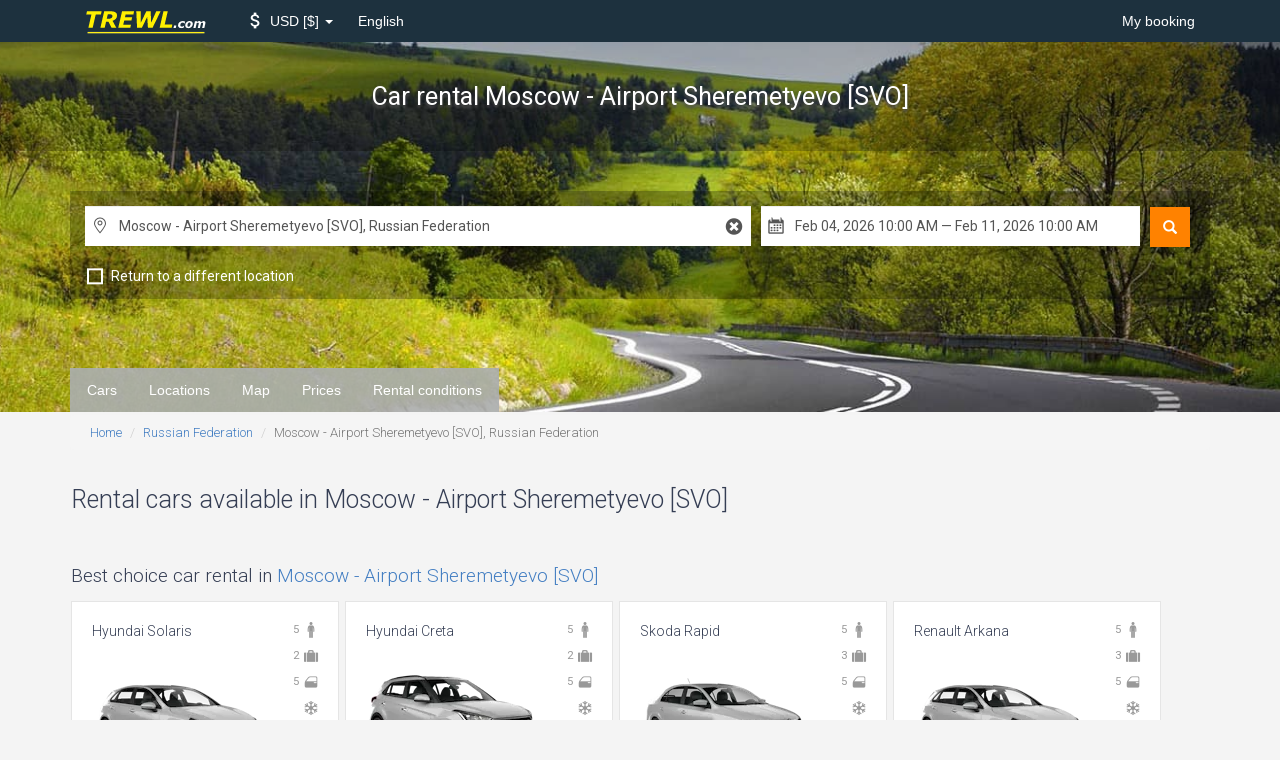

--- FILE ---
content_type: text/html; charset=UTF-8
request_url: https://www.trewl.com/russia/moscow-airport-sheremetyevo
body_size: 12466
content:
<!DOCTYPE html>
<html lang="en">
<head>
    <link href='//fonts.googleapis.com/css?family=Roboto:700,400,300,400italic' rel='stylesheet' type='text/css'>
    
    <link href="//fonts.googleapis.com/icon?family=Material+Icons" rel="stylesheet">
        <meta charset="utf-8">
        <meta http-equiv="X-UA-Compatible" content="IE=edge">
        <meta name="viewport" content="width=device-width, initial-scale=1">
        <meta name="description" content="List car rental with deal prices in Moscow - Airport Sheremetyevo [SVO], . Book with us to save 38% to rent a car in Russian Federation!">
        <title>Car rental Moscow - Airport Sheremetyevo [SVO], Russian Federation</title>

        <link rel="apple-touch-icon" sizes="57x57" href="/apple-icon-57x57.png">
        <link rel="apple-touch-icon" sizes="60x60" href="/apple-icon-60x60.png">
        <link rel="apple-touch-icon" sizes="72x72" href="/apple-icon-72x72.png">
        <link rel="apple-touch-icon" sizes="76x76" href="/apple-icon-76x76.png">
        <link rel="apple-touch-icon" sizes="114x114" href="/apple-icon-114x114.png">
        <link rel="apple-touch-icon" sizes="120x120" href="/apple-icon-120x120.png">
        <link rel="apple-touch-icon" sizes="144x144" href="/apple-icon-144x144.png">
        <link rel="apple-touch-icon" sizes="152x152" href="/apple-icon-152x152.png">
        <link rel="apple-touch-icon" sizes="180x180" href="/apple-icon-180x180.png">
        <link rel="icon" type="image/png" sizes="192x192" href="/android-icon-192x192.png">
        <link rel="icon" type="image/png" sizes="32x32" href="/favicon-32x32.png">
        <link rel="icon" type="image/png" sizes="96x96" href="/favicon-96x96.png">
        <link rel="icon" type="image/png" sizes="16x16" href="/favicon-16x16.png">
        <link rel="manifest" href="/manifest.json">
        <meta name="msapplication-TileColor" content="#ffffff">
        <meta name="msapplication-TileImage" content="/ms-icon-144x144.png">
        <meta name="theme-color" content="#ffffff">
    <link href="/build/css/vendor-e827263f.css" rel="stylesheet">
            <link href="/build/css/app-6f81b3eb.css" rel="stylesheet">
                    
        
        <!--[if lt IE 9]>
            <script src="//cdnjs.cloudflare.com/ajax/libs/html5shiv/3.7.2/html5shiv.min.js"></script>
            <script src="//cdnjs.cloudflare.com/ajax/libs/respond.js/1.4.2/respond.js"></script>
            <![endif]--></head>
<body class="location" data-spy="scroll" data-target="#scrollspy">
<nav class="navbar navbar-inverse">
    <div class="container">
        <div class="navbar-header">
            <button type="button" class="navbar-toggle collapsed" data-toggle="collapse"
                    data-target="#navbar-collapse">
                <span class="sr-only">Toggle Navigation</span>
                <span class="icon-bar"></span>
                <span class="icon-bar"></span>
                <span class="icon-bar"></span>
            </button>
            <a class="navbar-brand" href="/">
                <img src="/logo-w-bg.svg" width="180" height="36" alt="TREWL.com">            </a>
        </div>

        <div class="collapse navbar-collapse" id="navbar-collapse">
    
        
    

    <ul class="nav navbar-nav">
        
        
        
        
        
        
        
        
        
        
        
        <li class="dropdown menu-selector" id="currency-switcher">
    <a href="" class="dropdown-toggle" data-toggle="dropdown" role="button" aria-haspopup="true" aria-expanded="false">
        <i class="material-icons attach_money"></i>
        <span class="clabel"> USD</span>
        <span class="csymbol">$</span>
        <span class="caret"></span>
    </a>
    <ul class="dropdown-menu" data-role="currency">
                                        <li >
                <a href="#" data-currency="AUD">
                    <span class="clabel">AUD</span>
                    <span class="csymbol">$</span>
                </a>
            </li>
                                <li >
                <a href="#" data-currency="EUR">
                    <span class="clabel">EUR</span>
                    <span class="csymbol">€</span>
                </a>
            </li>
                                <li >
                <a href="#" data-currency="GBP">
                    <span class="clabel">GBP</span>
                    <span class="csymbol">£</span>
                </a>
            </li>
                                <li class="active disabled" >
                <a href="#" data-currency="USD">
                    <span class="clabel">USD</span>
                    <span class="csymbol">$</span>
                </a>
            </li>
                                    <li class="divider"></li>
                                        <li >
                <a href="#" data-currency="AED">
                    <span class="clabel">AED</span>
                    <span class="csymbol">AED</span>
                </a>
            </li>
                                <li >
                <a href="#" data-currency="ARS">
                    <span class="clabel">ARS</span>
                    <span class="csymbol">$</span>
                </a>
            </li>
                                <li >
                <a href="#" data-currency="AZN">
                    <span class="clabel">AZN</span>
                    <span class="csymbol">ман</span>
                </a>
            </li>
                                <li >
                <a href="#" data-currency="BDT">
                    <span class="clabel">BDT</span>
                    <span class="csymbol">Tk</span>
                </a>
            </li>
                                <li >
                <a href="#" data-currency="BGN">
                    <span class="clabel">BGN</span>
                    <span class="csymbol">Лв</span>
                </a>
            </li>
                                <li >
                <a href="#" data-currency="BHD">
                    <span class="clabel">BHD</span>
                    <span class="csymbol">BHD</span>
                </a>
            </li>
                                <li >
                <a href="#" data-currency="BRL">
                    <span class="clabel">BRL</span>
                    <span class="csymbol">R$</span>
                </a>
            </li>
                                <li >
                <a href="#" data-currency="CAD">
                    <span class="clabel">CAD</span>
                    <span class="csymbol">$</span>
                </a>
            </li>
                                <li >
                <a href="#" data-currency="CHF">
                    <span class="clabel">CHF</span>
                    <span class="csymbol">CHF</span>
                </a>
            </li>
                                <li >
                <a href="#" data-currency="CLP">
                    <span class="clabel">CLP</span>
                    <span class="csymbol">$</span>
                </a>
            </li>
                                <li >
                <a href="#" data-currency="CNY">
                    <span class="clabel">CNY</span>
                    <span class="csymbol">元</span>
                </a>
            </li>
                                <li >
                <a href="#" data-currency="CRC">
                    <span class="clabel">CRC</span>
                    <span class="csymbol">₡</span>
                </a>
            </li>
                                <li >
                <a href="#" data-currency="CZK">
                    <span class="clabel">CZK</span>
                    <span class="csymbol">Kč</span>
                </a>
            </li>
                                <li >
                <a href="#" data-currency="DKK">
                    <span class="clabel">DKK</span>
                    <span class="csymbol">kr</span>
                </a>
            </li>
                                <li >
                <a href="#" data-currency="EGP">
                    <span class="clabel">EGP</span>
                    <span class="csymbol">EGP</span>
                </a>
            </li>
                                <li >
                <a href="#" data-currency="FJD">
                    <span class="clabel">FJD</span>
                    <span class="csymbol">$</span>
                </a>
            </li>
                                <li >
                <a href="#" data-currency="GTQ">
                    <span class="clabel">GTQ</span>
                    <span class="csymbol">Q</span>
                </a>
            </li>
                                <li >
                <a href="#" data-currency="HKD">
                    <span class="clabel">HKD</span>
                    <span class="csymbol">$</span>
                </a>
            </li>
                                <li >
                <a href="#" data-currency="HUF">
                    <span class="clabel">HUF</span>
                    <span class="csymbol">Ft</span>
                </a>
            </li>
                                <li >
                <a href="#" data-currency="IDR">
                    <span class="clabel">IDR</span>
                    <span class="csymbol">Rp</span>
                </a>
            </li>
                                <li >
                <a href="#" data-currency="ILS">
                    <span class="clabel">ILS</span>
                    <span class="csymbol">₪</span>
                </a>
            </li>
                                <li >
                <a href="#" data-currency="INR">
                    <span class="clabel">INR</span>
                    <span class="csymbol">₨</span>
                </a>
            </li>
                                <li >
                <a href="#" data-currency="ISK">
                    <span class="clabel">ISK</span>
                    <span class="csymbol">kr</span>
                </a>
            </li>
                                <li >
                <a href="#" data-currency="JOD">
                    <span class="clabel">JOD</span>
                    <span class="csymbol">JOD</span>
                </a>
            </li>
                                <li >
                <a href="#" data-currency="JPY">
                    <span class="clabel">JPY</span>
                    <span class="csymbol">¥</span>
                </a>
            </li>
                                <li >
                <a href="#" data-currency="KES">
                    <span class="clabel">KES</span>
                    <span class="csymbol">KSh</span>
                </a>
            </li>
                                <li >
                <a href="#" data-currency="KRW">
                    <span class="clabel">KRW</span>
                    <span class="csymbol">₩</span>
                </a>
            </li>
                                <li >
                <a href="#" data-currency="KWD">
                    <span class="clabel">KWD</span>
                    <span class="csymbol">KWD</span>
                </a>
            </li>
                                <li >
                <a href="#" data-currency="LKR">
                    <span class="clabel">LKR</span>
                    <span class="csymbol">₨</span>
                </a>
            </li>
                                <li >
                <a href="#" data-currency="MKD">
                    <span class="clabel">MKD</span>
                    <span class="csymbol">ден</span>
                </a>
            </li>
                                <li >
                <a href="#" data-currency="MMK">
                    <span class="clabel">MMK</span>
                    <span class="csymbol">K</span>
                </a>
            </li>
                                <li >
                <a href="#" data-currency="MOP">
                    <span class="clabel">MOP</span>
                    <span class="csymbol">MOP$</span>
                </a>
            </li>
                                <li >
                <a href="#" data-currency="MXN">
                    <span class="clabel">MXN</span>
                    <span class="csymbol">$</span>
                </a>
            </li>
                                <li >
                <a href="#" data-currency="MYR">
                    <span class="clabel">MYR</span>
                    <span class="csymbol">$</span>
                </a>
            </li>
                                <li >
                <a href="#" data-currency="NAD">
                    <span class="clabel">NAD</span>
                    <span class="csymbol">$</span>
                </a>
            </li>
                                <li >
                <a href="#" data-currency="NGN">
                    <span class="clabel">NGN</span>
                    <span class="csymbol">₦</span>
                </a>
            </li>
                                <li >
                <a href="#" data-currency="NOK">
                    <span class="clabel">NOK</span>
                    <span class="csymbol">kr</span>
                </a>
            </li>
                                <li >
                <a href="#" data-currency="NZD">
                    <span class="clabel">NZD</span>
                    <span class="csymbol">$</span>
                </a>
            </li>
                                <li >
                <a href="#" data-currency="OMR">
                    <span class="clabel">OMR</span>
                    <span class="csymbol">OMR</span>
                </a>
            </li>
                                <li >
                <a href="#" data-currency="PHP">
                    <span class="clabel">PHP</span>
                    <span class="csymbol">₱</span>
                </a>
            </li>
                                <li >
                <a href="#" data-currency="PKR">
                    <span class="clabel">PKR</span>
                    <span class="csymbol">₨</span>
                </a>
            </li>
                                <li >
                <a href="#" data-currency="PLN">
                    <span class="clabel">PLN</span>
                    <span class="csymbol">zł</span>
                </a>
            </li>
                                <li >
                <a href="#" data-currency="QAR">
                    <span class="clabel">QAR</span>
                    <span class="csymbol">﷼</span>
                </a>
            </li>
                                <li >
                <a href="#" data-currency="RON">
                    <span class="clabel">RON</span>
                    <span class="csymbol">Lei</span>
                </a>
            </li>
                                <li >
                <a href="#" data-currency="RSD">
                    <span class="clabel">RSD</span>
                    <span class="csymbol">PCД</span>
                </a>
            </li>
                                <li >
                <a href="#" data-currency="RUB">
                    <span class="clabel">RUB</span>
                    <span class="csymbol">руб</span>
                </a>
            </li>
                                <li >
                <a href="#" data-currency="SAR">
                    <span class="clabel">SAR</span>
                    <span class="csymbol">﷼</span>
                </a>
            </li>
                                <li >
                <a href="#" data-currency="SEK">
                    <span class="clabel">SEK</span>
                    <span class="csymbol">kr</span>
                </a>
            </li>
                                <li >
                <a href="#" data-currency="SGD">
                    <span class="clabel">SGD</span>
                    <span class="csymbol">$</span>
                </a>
            </li>
                                <li >
                <a href="#" data-currency="THB">
                    <span class="clabel">THB</span>
                    <span class="csymbol">฿</span>
                </a>
            </li>
                                <li >
                <a href="#" data-currency="TRY">
                    <span class="clabel">TRY</span>
                    <span class="csymbol">TL</span>
                </a>
            </li>
                                <li >
                <a href="#" data-currency="TWD">
                    <span class="clabel">TWD</span>
                    <span class="csymbol">NT$</span>
                </a>
            </li>
                                <li >
                <a href="#" data-currency="TZS">
                    <span class="clabel">TZS</span>
                    <span class="csymbol">TZS</span>
                </a>
            </li>
                                <li >
                <a href="#" data-currency="UAH">
                    <span class="clabel">UAH</span>
                    <span class="csymbol">₴</span>
                </a>
            </li>
                                <li >
                <a href="#" data-currency="VND">
                    <span class="clabel">VND</span>
                    <span class="csymbol">₫</span>
                </a>
            </li>
                                <li >
                <a href="#" data-currency="ZAR">
                    <span class="clabel">ZAR</span>
                    <span class="csymbol">R</span>
                </a>
            </li>
            </ul>
</li>        
        
        
        
        
        
        
        
        
        
        <li class="dropdown language">
        <a href="" class="dropdown-toggle" data-toggle="dropdown" role="button" aria-haspopup="true"
           aria-expanded="false">
            English
        </a>
        <ul class="dropdown-menu" data-role="locale">
                            <li>
                    <a rel="alternate" hreflang="no" href="https://www.trewl.com/no/russia/moscow-airport-sheremetyevo">
                        Bokmål
                    </a>
                </li>
                            <li>
                    <a rel="alternate" hreflang="en" href="https://www.trewl.com/russia/moscow-airport-sheremetyevo">
                        English
                    </a>
                </li>
                            <li>
                    <a rel="alternate" hreflang="ru" href="https://www.trewl.com/ru/russia/moscow-airport-sheremetyevo">
                        Русский
                    </a>
                </li>
                    </ul>
    </li>
    </ul>

    <ul class="nav navbar-nav navbar-right">
        <li><a href="https://www.trewl.com/my-booking">My booking</a></li>
        
        
        
        
        
        
        
        
        
        
        
    </ul>
</div>    </div>
</nav>

<div class="inner-page-slider" style="background: url('/images/wide/default.jpg') center bottom / cover;">
    <div class="inner-page-header">
        <div class="page-header form-container">
            <div class="container">
                
                <div class="vertical">
                    <h1>
                                                    Car rental Moscow - Airport Sheremetyevo [SVO]
                                            </h1>
                </div>
            </div>
        </div>

        <div class="container dark-container">
            <div class="form-container">
                <div class="current-search">
                    
                    <div class="VehAvailForm">
    <form id="search_form" action="https://www.trewl.com/search" method="POST" autocomplete="off">
        
        
        

        <div class="_submit hidden-xs">
            <button type="submit" class="glyphicon glyphicon-search" title="Search"></button>
        </div>

        <div class="_inputs">
            <div class="inputs-group _main">
                <div class="input _location _pickup r-icons-place">
                    <input class="form-control typeahead" type="text" name="pickup[name]" id="search__pickup__name"
                           data-role="pickup_name" placeholder="Enter a pickup location" value="Moscow - Airport Sheremetyevo [SVO], Russian Federation"/>
                    <div id="search__pickup__name__reset" class="location-reset r-icons-cancel"></div>
                    <div id="search__pickup__name__indicator" class="loading-indicator"></div>
                    <input type="hidden" id="search__pickup__country" name="pickup[country]"
                           data-role="pickup_country"/>
                    <input type="hidden" id="search__pickup__latlng" name="pickup[latlng]"
                           data-role="pickup_latlng"/>
                    <input type="hidden" id="search__pickup_id" name="pickup[id]" value="3212"
                           data-role="default_pickup_id"/>
                </div>
                <div class="input _location _return  r-icons-place" data-role="return_location_panel">
                    <input class="form-control typeahead" type="text" name="return[name]" id="search__return__name"
                           data-role="return_name"  placeholder="Enter a return location"  value="Moscow - Airport Sheremetyevo [SVO], Russian Federation"/>
                    <div id="search__return__name__reset" class="location-reset r-icons-cancel"></div>
                    <div id="search__return__name__indicator" class="loading-indicator"></div>
                    <input type="hidden" id="search__return__country" name="return[country]"
                           data-role="return_country"/>
                    <input type="hidden" id="search__return__latlng" name="return[latlng]"
                           data-role="return_latlng"/>
                    <input type="hidden" id="search__return_id" name="return[id]" value="3212"
                           data-role="default_return_id"/>
                </div>
                <div class="input _date_range r-icons-calendar">
                    <input class="form-control" type="text" id="search__date_range" name="date_range"
                           data-role="date_range">
                    <input type="hidden" id="search__start_date" name="start_date" data-role="start_date" value="2026-02-04T10:00:00"/>
                    <input type="hidden" id="search__end_date" name="end_date" data-role="end_date" value="2026-02-11T10:00:00"/>
                </div>
                            </div>

            <ul class="inputs-group _options">
                <li class="option _different-location">
                    <input type="checkbox" id="search__return_another_location" tabindex="-1" name="return[another]"
                           value="1" data-role="return_another_location">
                    <label for="search__return_another_location" data-icon="i">
                        <span>Return to a different location</span>
                    </label>
                </li>

                <input type="hidden" id="search__age" name="age" value="30"/>
                
            </ul>

            <div class="_submit visible-xs">
                <button type="submit" title="Search">
                    <i class="glyphicon glyphicon-search"></i>
                    Search
                </button>
            </div>

        </div>

    </form>

</div>

                </div>
            </div>
        </div>        <div class="container">
                    </div>
    </div>
</div>                <div class="nav-inpage hidden-xs" id="scrollspy">
            <div class="container">
                <ul class="nav navbar-nav nav-pills">
                    <li role="presentation">
    <a href="#relevant-cars-section-anchor">
        Cars
    </a>
</li>    <li role="presentation">
    <a href="#locations-section-anchor">
        Locations
    </a>
</li>        <li role="presentation">
    <a href="#locations-map-anchor">
        Map
    </a>
</li>    <li role="presentation">
    <a href="#rental-prices-table-anchor">
        Prices
    </a>
</li>    <li role="presentation">
    <a href="#rental-conditions-table-anchor">
        Rental conditions
    </a>
</li>                </ul>
                <ul class="nav navbar-right">
                    <li role="presentation" style="color: red;">
                        <a href="#">
                        <span class="glyphicon glyphicon-search"
                              aria-hidden="true"></span> Search form
                        </a>
                    </li>
                </ul>
            </div>
        </div>
    
    <div class="breadcrumbs container">
        <ol class="breadcrumb">
									<li><a href="https://www.trewl.com">Home</a></li>
												<li><a href="https://www.trewl.com/russia">Russian Federation</a></li>
												<li class="active">Moscow - Airport Sheremetyevo [SVO], Russian Federation</li>
						</ol>    </div>

    
    <div class="middle-content">
        <div class="container">

            <div class="panel-group main-nav-accordion" id="accordion">
                <div class="panel subline">
    <div id="relevant-cars-section-anchor" class="anchor"></div>
    <div class="panel-heading">
        <h2 class="panel-title" data-toggle="collapse" data-parent='#accordion' data-target="#relevant-cars-section">
            Rental cars available in Moscow - Airport Sheremetyevo [SVO]            <i class="material-icons open keyboard_arrow_down"></i>
            <i class="material-icons closed keyboard_arrow_up"></i>
        </h2>
    </div>
    <div id="relevant-cars-section" class="panel-collapse collapse">
        <script>
        function img_error(img) {
            img.parentElement.className += ' error';
        }
    </script>
    <div class="cars subline ">
                                <h3>
                                                    Best choice car rental in <a href="https://www.trewl.com/russia/moscow-airport-sheremetyevo" title="Car rental Moscow - Airport Sheremetyevo [SVO], Russian Federation">Moscow - Airport Sheremetyevo [SVO]</a>
                            </h3>
                        <div class="available-cars clearfix ">
                <div
                    class="list  flat ">
                                            <div class="car "
     data-model="Hyundai Solaris"
     data-vendor="avis"
     data-class="3"
     data-category="1"
     data-match=" false "
     data-location="3212"
    >

    <div class="details">
        <div class="icons-col">
            <div class="icon">
                <p title="Passenger Quantity" class="r-icons-passenger"></p>

                <p class="icon_label">5</p>
            </div>
            <div class="icon">
                <p title="Baggage Quantity" class="r-icons-bag"></p>

                <p class="icon_label">2</p>
            </div>
            <div class="icon">
                <p title="Number of doors" class="r-icons-door"></p>

                <p class="icon_label">5</p>
            </div>
                            <div class="icon">
                    <p title="Air Conditioning" class="r-icons-ac"></p>
                </div>
                        <div class="icon">
                                    <p title="Manual Transmission" class="r-icons-manual"></p>
                            </div>
        </div>

        <p class="title">Hyundai Solaris</p>

        <div class="wrapper">
            <img src="https://ctimg-fleet.cartrawler.com/generic/economy/primary.png" alt="Rent Hyundai Solaris"
                 onerror="img_error(this)"/>
        </div>

        <div class="price">
            <div>from</div>
                            <span class="value">
                 $ 39.94
                </span>
                        <span class="per_day">per day</span>
        </div>
        <a href="#" class="check btn btn-primary btn-sm btn-block">Check</a>
        
    </div>
</div>                                            <div class="car "
     data-model="Hyundai Creta"
     data-vendor="sixt"
     data-class="3"
     data-category="22"
     data-match=" false "
     data-location="3212"
    >

    <div class="details">
        <div class="icons-col">
            <div class="icon">
                <p title="Passenger Quantity" class="r-icons-passenger"></p>

                <p class="icon_label">5</p>
            </div>
            <div class="icon">
                <p title="Baggage Quantity" class="r-icons-bag"></p>

                <p class="icon_label">2</p>
            </div>
            <div class="icon">
                <p title="Number of doors" class="r-icons-door"></p>

                <p class="icon_label">5</p>
            </div>
                            <div class="icon">
                    <p title="Air Conditioning" class="r-icons-ac"></p>
                </div>
                        <div class="icon">
                                    <p title="Automatic Transmission" class="r-icons-auto"></p>
                            </div>
        </div>

        <p class="title">Hyundai Creta</p>

        <div class="wrapper">
            <img src="https://ctimg-fleet.cartrawler.com/hyundai/creta/primary.png" alt="Rent Hyundai Creta"
                 onerror="img_error(this)"/>
        </div>

        <div class="price">
            <div>from</div>
                            <span class="value">
                 $ 57.51
                </span>
                        <span class="per_day">per day</span>
        </div>
        <a href="#" class="check btn btn-primary btn-sm btn-block">Check</a>
        
    </div>
</div>                                            <div class="car "
     data-model="Skoda Rapid"
     data-vendor="europcar"
     data-class="4"
     data-category="1"
     data-match=" false "
     data-location="3212"
    >

    <div class="details">
        <div class="icons-col">
            <div class="icon">
                <p title="Passenger Quantity" class="r-icons-passenger"></p>

                <p class="icon_label">5</p>
            </div>
            <div class="icon">
                <p title="Baggage Quantity" class="r-icons-bag"></p>

                <p class="icon_label">3</p>
            </div>
            <div class="icon">
                <p title="Number of doors" class="r-icons-door"></p>

                <p class="icon_label">5</p>
            </div>
                            <div class="icon">
                    <p title="Air Conditioning" class="r-icons-ac"></p>
                </div>
                        <div class="icon">
                                    <p title="Manual Transmission" class="r-icons-manual"></p>
                            </div>
        </div>

        <p class="title">Skoda Rapid</p>

        <div class="wrapper">
            <img src="https://ctimg-fleet.cartrawler.com/skoda/rapid/primary.png" alt="Rent Skoda Rapid"
                 onerror="img_error(this)"/>
        </div>

        <div class="price">
            <div>from</div>
                            <span class="value">
                 $ 56.15
                </span>
                        <span class="per_day">per day</span>
        </div>
        <a href="#" class="check btn btn-primary btn-sm btn-block">Check</a>
        
    </div>
</div>                                            <div class="car "
     data-model="Renault Arkana"
     data-vendor="avis"
     data-class="4"
     data-category="1"
     data-match=" false "
     data-location="3212"
    >

    <div class="details">
        <div class="icons-col">
            <div class="icon">
                <p title="Passenger Quantity" class="r-icons-passenger"></p>

                <p class="icon_label">5</p>
            </div>
            <div class="icon">
                <p title="Baggage Quantity" class="r-icons-bag"></p>

                <p class="icon_label">3</p>
            </div>
            <div class="icon">
                <p title="Number of doors" class="r-icons-door"></p>

                <p class="icon_label">5</p>
            </div>
                            <div class="icon">
                    <p title="Air Conditioning" class="r-icons-ac"></p>
                </div>
                        <div class="icon">
                                    <p title="Automatic Transmission" class="r-icons-auto"></p>
                            </div>
        </div>

        <p class="title">Renault Arkana</p>

        <div class="wrapper">
            <img src="https://ctimg-fleet.cartrawler.com/generic/compact/primary.png" alt="Rent Renault Arkana"
                 onerror="img_error(this)"/>
        </div>

        <div class="price">
            <div>from</div>
                            <span class="value">
                 $ 74.45
                </span>
                        <span class="per_day">per day</span>
        </div>
        <a href="#" class="check btn btn-primary btn-sm btn-block">Check</a>
        
    </div>
</div>                                            <div class="car "
     data-model="Skoda Octavia"
     data-vendor="rent motors"
     data-class="6"
     data-category="1"
     data-match=" false "
     data-location="3212"
    >

    <div class="details">
        <div class="icons-col">
            <div class="icon">
                <p title="Passenger Quantity" class="r-icons-passenger"></p>

                <p class="icon_label">5</p>
            </div>
            <div class="icon">
                <p title="Baggage Quantity" class="r-icons-bag"></p>

                <p class="icon_label">4</p>
            </div>
            <div class="icon">
                <p title="Number of doors" class="r-icons-door"></p>

                <p class="icon_label">4</p>
            </div>
                            <div class="icon">
                    <p title="Air Conditioning" class="r-icons-ac"></p>
                </div>
                        <div class="icon">
                                    <p title="Automatic Transmission" class="r-icons-auto"></p>
                            </div>
        </div>

        <p class="title">Skoda Octavia</p>

        <div class="wrapper">
            <img src="https://ctimg-fleet.cartrawler.com/skoda/octavia/primary.png" alt="Rent Skoda Octavia"
                 onerror="img_error(this)"/>
        </div>

        <div class="price">
            <div>from</div>
                            <span class="value">
                 $ 57.65
                </span>
                        <span class="per_day">per day</span>
        </div>
        <a href="#" class="check btn btn-primary btn-sm btn-block">Check</a>
        
    </div>
</div>                                            <div class="car "
     data-model="Kia Optima"
     data-vendor="europcar"
     data-class="7"
     data-category="1"
     data-match=" false "
     data-location="3212"
    >

    <div class="details">
        <div class="icons-col">
            <div class="icon">
                <p title="Passenger Quantity" class="r-icons-passenger"></p>

                <p class="icon_label">5</p>
            </div>
            <div class="icon">
                <p title="Baggage Quantity" class="r-icons-bag"></p>

                <p class="icon_label">4</p>
            </div>
            <div class="icon">
                <p title="Number of doors" class="r-icons-door"></p>

                <p class="icon_label">4</p>
            </div>
                            <div class="icon">
                    <p title="Air Conditioning" class="r-icons-ac"></p>
                </div>
                        <div class="icon">
                                    <p title="Automatic Transmission" class="r-icons-auto"></p>
                            </div>
        </div>

        <p class="title">Kia Optima</p>

        <div class="wrapper">
            <img src="https://ctimg-fleet.cartrawler.com/kia/optima/primary.png" alt="Rent Kia Optima"
                 onerror="img_error(this)"/>
        </div>

        <div class="price">
            <div>from</div>
                            <span class="value">
                 $ 93.41
                </span>
                        <span class="per_day">per day</span>
        </div>
        <a href="#" class="check btn btn-primary btn-sm btn-block">Check</a>
        
    </div>
</div>                                            <div class="car "
     data-model="BMW 3 Series"
     data-vendor="sixt"
     data-class="8"
     data-category="1"
     data-match=" false "
     data-location="3212"
    >

    <div class="details">
        <div class="icons-col">
            <div class="icon">
                <p title="Passenger Quantity" class="r-icons-passenger"></p>

                <p class="icon_label">5</p>
            </div>
            <div class="icon">
                <p title="Baggage Quantity" class="r-icons-bag"></p>

                <p class="icon_label">4</p>
            </div>
            <div class="icon">
                <p title="Number of doors" class="r-icons-door"></p>

                <p class="icon_label">4</p>
            </div>
                            <div class="icon">
                    <p title="Air Conditioning" class="r-icons-ac"></p>
                </div>
                        <div class="icon">
                                    <p title="Automatic Transmission" class="r-icons-auto"></p>
                            </div>
        </div>

        <p class="title">BMW 3 Series</p>

        <div class="wrapper">
            <img src="https://ctimg-fleet.cartrawler.com/bmw/3-series/primary.png" alt="Rent BMW 3 Series"
                 onerror="img_error(this)"/>
        </div>

        <div class="price">
            <div>from</div>
                            <span class="value">
                 $ 93.50
                </span>
                        <span class="per_day">per day</span>
        </div>
        <a href="#" class="check btn btn-primary btn-sm btn-block">Check</a>
        
    </div>
</div>                                            <div class="car "
     data-model="Toyota Camry"
     data-vendor="europcar"
     data-class="8"
     data-category="1"
     data-match=" false "
     data-location="3212"
    >

    <div class="details">
        <div class="icons-col">
            <div class="icon">
                <p title="Passenger Quantity" class="r-icons-passenger"></p>

                <p class="icon_label">5</p>
            </div>
            <div class="icon">
                <p title="Baggage Quantity" class="r-icons-bag"></p>

                <p class="icon_label">4</p>
            </div>
            <div class="icon">
                <p title="Number of doors" class="r-icons-door"></p>

                <p class="icon_label">4</p>
            </div>
                            <div class="icon">
                    <p title="Air Conditioning" class="r-icons-ac"></p>
                </div>
                        <div class="icon">
                                    <p title="Automatic Transmission" class="r-icons-auto"></p>
                            </div>
        </div>

        <p class="title">Toyota Camry</p>

        <div class="wrapper">
            <img src="https://ctimg-fleet.cartrawler.com/toyota/camry/primary.png" alt="Rent Toyota Camry"
                 onerror="img_error(this)"/>
        </div>

        <div class="price">
            <div>from</div>
                            <span class="value">
                 $ 102.91
                </span>
                        <span class="per_day">per day</span>
        </div>
        <a href="#" class="check btn btn-primary btn-sm btn-block">Check</a>
        
    </div>
</div>                                            <div class="car "
     data-model="Hyundai Tucson"
     data-vendor="rent motors"
     data-class="48"
     data-category="3"
     data-match=" false "
     data-location="3212"
    >

    <div class="details">
        <div class="icons-col">
            <div class="icon">
                <p title="Passenger Quantity" class="r-icons-passenger"></p>

                <p class="icon_label">5</p>
            </div>
            <div class="icon">
                <p title="Baggage Quantity" class="r-icons-bag"></p>

                <p class="icon_label">4</p>
            </div>
            <div class="icon">
                <p title="Number of doors" class="r-icons-door"></p>

                <p class="icon_label">5</p>
            </div>
                            <div class="icon">
                    <p title="Air Conditioning" class="r-icons-ac"></p>
                </div>
                        <div class="icon">
                                    <p title="Automatic Transmission" class="r-icons-auto"></p>
                            </div>
        </div>

        <p class="title">Hyundai Tucson</p>

        <div class="wrapper">
            <img src="https://ctimg-fleet.cartrawler.com/hyundai/tucson/primary.png" alt="Rent Hyundai Tucson"
                 onerror="img_error(this)"/>
        </div>

        <div class="price">
            <div>from</div>
                            <span class="value">
                 $ 98.19
                </span>
                        <span class="per_day">per day</span>
        </div>
        <a href="#" class="check btn btn-primary btn-sm btn-block">Check</a>
        
    </div>
</div>                                            <div class="car "
     data-model="Volkswagen Atlas"
     data-vendor="avis"
     data-class="48"
     data-category="3"
     data-match=" false "
     data-location="3212"
    >

    <div class="details">
        <div class="icons-col">
            <div class="icon">
                <p title="Passenger Quantity" class="r-icons-passenger"></p>

                <p class="icon_label">5</p>
            </div>
            <div class="icon">
                <p title="Baggage Quantity" class="r-icons-bag"></p>

                <p class="icon_label">6</p>
            </div>
            <div class="icon">
                <p title="Number of doors" class="r-icons-door"></p>

                <p class="icon_label">5</p>
            </div>
                            <div class="icon">
                    <p title="Air Conditioning" class="r-icons-ac"></p>
                </div>
                        <div class="icon">
                                    <p title="Automatic Transmission" class="r-icons-auto"></p>
                            </div>
        </div>

        <p class="title">Volkswagen Atlas</p>

        <div class="wrapper">
            <img src="https://ctimg-fleet.cartrawler.com/generic/suv/primary.png" alt="Rent Volkswagen Atlas"
                 onerror="img_error(this)"/>
        </div>

        <div class="price">
            <div>from</div>
                            <span class="value">
                 $ 189.19
                </span>
                        <span class="per_day">per day</span>
        </div>
        <a href="#" class="check btn btn-primary btn-sm btn-block">Check</a>
        
    </div>
</div>                                            <div class="car "
     data-model="Mercedes E Class"
     data-vendor="sixt"
     data-class="10"
     data-category="1"
     data-match=" false "
     data-location="3212"
    >

    <div class="details">
        <div class="icons-col">
            <div class="icon">
                <p title="Passenger Quantity" class="r-icons-passenger"></p>

                <p class="icon_label">5</p>
            </div>
            <div class="icon">
                <p title="Baggage Quantity" class="r-icons-bag"></p>

                <p class="icon_label">4</p>
            </div>
            <div class="icon">
                <p title="Number of doors" class="r-icons-door"></p>

                <p class="icon_label">4</p>
            </div>
                            <div class="icon">
                    <p title="Air Conditioning" class="r-icons-ac"></p>
                </div>
                        <div class="icon">
                                    <p title="Automatic Transmission" class="r-icons-auto"></p>
                            </div>
        </div>

        <p class="title">Mercedes E Class</p>

        <div class="wrapper">
            <img src="https://ctimg-fleet.cartrawler.com/mercedes/e-class/primary.png" alt="Rent Mercedes E Class"
                 onerror="img_error(this)"/>
        </div>

        <div class="price">
            <div>from</div>
                            <span class="value">
                 $ 106.30
                </span>
                        <span class="per_day">per day</span>
        </div>
        <a href="#" class="check btn btn-primary btn-sm btn-block">Check</a>
        
    </div>
</div>                                            <div class="car "
     data-model="Hyundai H1"
     data-vendor="rent motors"
     data-class="11"
     data-category="13"
     data-match=" false "
     data-location="3212"
    >

    <div class="details">
        <div class="icons-col">
            <div class="icon">
                <p title="Passenger Quantity" class="r-icons-passenger"></p>

                <p class="icon_label">8</p>
            </div>
            <div class="icon">
                <p title="Baggage Quantity" class="r-icons-bag"></p>

                <p class="icon_label">3</p>
            </div>
            <div class="icon">
                <p title="Number of doors" class="r-icons-door"></p>

                <p class="icon_label">5</p>
            </div>
                            <div class="icon">
                    <p title="Air Conditioning" class="r-icons-ac"></p>
                </div>
                        <div class="icon">
                                    <p title="Automatic Transmission" class="r-icons-auto"></p>
                            </div>
        </div>

        <p class="title">Hyundai H1</p>

        <div class="wrapper">
            <img src="https://ctimg-fleet.cartrawler.com/hyundai/h1/primary.png" alt="Rent Hyundai H1"
                 onerror="img_error(this)"/>
        </div>

        <div class="price">
            <div>from</div>
                            <span class="value">
                 $ 110.77
                </span>
                        <span class="per_day">per day</span>
        </div>
        <a href="#" class="check btn btn-primary btn-sm btn-block">Check</a>
        
    </div>
</div>                                    </div>
            </div>
            </div>    </div>
</div>


                <div class="panel subline">
    <div id="locations-section-anchor" class="anchor"></div>
    <div class="panel-heading">
        <h2 class="panel-title" data-toggle="collapse" data-parent='#accordion' data-target="#locations-section">
            Car rental locations near Moscow - Airport Sheremetyevo [SVO]            <i class="material-icons open keyboard_arrow_down"></i>
            <i class="material-icons closed keyboard_arrow_up"></i>
        </h2>
    </div>
    <div id="locations-section" class="panel-collapse collapse">
        <h4><i class="material-icons local_airport"></i>Nearby car rental locations at airports</h4>
    <div class="row">
                    <div class="col-sm-4">
                <ul class="list-unstyled">
                                            <li class="location"><span
                                class="glyphicon glyphicon-map-marker"></span><a href="https://www.trewl.com/russia/moscow-vnukovo-airport" title="Car rental Moscow - Airport Vnukovo [VKO], Russian Federation">Moscow - Airport Vnukovo [VKO]</a>
                            <span class="mi-km">
                                                                    <span class="km">42.2 km</span> <span
                                        class="slash">/</span>
                                    <span class="mi">26.22 mi</span>
                                                            </span>
                        </li>
                                    </ul>
            </div>
            </div>
                            <h4><i class="material-icons directions_subway"></i>Nearby rental locations on railway stations</h4>
    <div class="row">
                    <div class="col-sm-4">
                <ul class="list-unstyled">
                                            <li class="location"><span
                                class="glyphicon glyphicon-map-marker"></span><a href="https://www.trewl.com/russia/moscow-belorussky-railway-station" title="Car rental Moscow - Belorussky Railway Station, ">Moscow - Belorussky Railway Station</a>
                            <span class="mi-km">
                                                                    <span class="km">23.41 km</span> <span
                                        class="slash">/</span>
                                    <span class="mi">14.55 mi</span>
                                                            </span>
                        </li>
                                    </ul>
            </div>
                    <div class="col-sm-4">
                <ul class="list-unstyled">
                                            <li class="location"><span
                                class="glyphicon glyphicon-map-marker"></span><a href="https://www.trewl.com/russia/moscow-leningradsky-railway-station" title="Car rental Moscow - Leningradsky Railway Station, ">Moscow - Leningradsky Railway Station</a>
                            <span class="mi-km">
                                                                    <span class="km">25.78 km</span> <span
                                        class="slash">/</span>
                                    <span class="mi">16.02 mi</span>
                                                            </span>
                        </li>
                                    </ul>
            </div>
                    <div class="col-sm-4">
                <ul class="list-unstyled">
                                            <li class="location"><span
                                class="glyphicon glyphicon-map-marker"></span><a href="https://www.trewl.com/russia/moscow-kievsky-railway-station" title="Car rental Moscow - Kievsky Railway Station, ">Moscow - Kievsky Railway Station</a>
                            <span class="mi-km">
                                                                    <span class="km">26.57 km</span> <span
                                        class="slash">/</span>
                                    <span class="mi">16.51 mi</span>
                                                            </span>
                        </li>
                                    </ul>
            </div>
            </div>
                            <h4><i class="material-icons location_city"></i>Nearby downtown car rental locations</h4>
    <div class="row">
                    <div class="col-sm-4">
                <ul class="list-unstyled">
                                            <li class="location"><span
                                class="glyphicon glyphicon-map-marker"></span><a href="https://www.trewl.com/russia/moscow-voykovsky-district" title="Car rental Moscow - Voykovsky District, ">Moscow - Voykovsky District</a>
                            <span class="mi-km">
                                                                    <span class="km">16.43 km</span> <span
                                        class="slash">/</span>
                                    <span class="mi">10.21 mi</span>
                                                            </span>
                        </li>
                                    </ul>
            </div>
                    <div class="col-sm-4">
                <ul class="list-unstyled">
                                            <li class="location"><span
                                class="glyphicon glyphicon-map-marker"></span><a href="https://www.trewl.com/russia/moscow-city" title="Car rental Moscow - Downtown, ">Moscow - Downtown</a>
                            <span class="mi-km">
                                                                    <span class="km">26.44 km</span> <span
                                        class="slash">/</span>
                                    <span class="mi">16.43 mi</span>
                                                            </span>
                        </li>
                                    </ul>
            </div>
            </div>    </div>
</div>    
                <div class="panel subline">
    <div id="locations-map-anchor" class="anchor"></div>
    <div class="panel-heading">
        <h2 class="panel-title" data-toggle="collapse" data-parent='#accordion' data-target="#locations-map">
            Map of locations near Moscow - Airport Sheremetyevo [SVO]            <i class="material-icons open keyboard_arrow_down"></i>
            <i class="material-icons closed keyboard_arrow_up"></i>
        </h2>
    </div>
    <div id="locations-map" class="panel-collapse collapse">
        <div id="map-canvas"></div>    </div>
</div>

                <div class="panel subline">
    <div id="rental-prices-table-anchor" class="anchor"></div>
    <div class="panel-heading">
        <h2 class="panel-title" data-toggle="collapse" data-parent='#accordion' data-target="#rental-prices-table">
            Car rental prices Moscow - Airport Sheremetyevo [SVO]            <i class="material-icons open keyboard_arrow_down"></i>
            <i class="material-icons closed keyboard_arrow_up"></i>
        </h2>
    </div>
    <div id="rental-prices-table" class="panel-collapse collapse">
        <p>
    Here you can look through the prices for the rental cars in Moscow - Airport Sheremetyevo [SVO] from top-rated providers:
</p>
<div class="table-responsive">
    <table class="table table-with-logos table-striped" id="rental-prices-table">
        <thead>
        <tr>
            <th></th>
                            <th>Economy</th>
                            <th>Compact</th>
                            <th>Standard</th>
                            <th>SUV</th>
                            <th>Full Size</th>
                            <th>Luxury</th>
                            <th>Van</th>
                    </tr>
        </thead>
        <tbody>
                    <tr>
                
                <th align="center">
                    <div class="vendor-button">
            <a href="https://www.trewl.com/russia/moscow-airport-sheremetyevo/avis" title="AVIS car rental Moscow - Airport Sheremetyevo [SVO], Russian Federation - TREWL.com">
                        <img src="https://ctimg-supplier.cartrawler.com/avis.pdf" alt="AVIS Car Rental">

            <div class="vendor-name">AVIS Car Rental</div>
                    </a>
    </div>                </th>

                                    <td>
                                                    from $ 39.94
                                            </td>
                                    <td>
                                                    from $ 74.45
                                            </td>
                                    <td>
                                                    from $ 83.59
                                            </td>
                                    <td>
                                                    from $ 98.83
                                            </td>
                                    <td>
                                                    -
                                            </td>
                                    <td>
                                                    -
                                            </td>
                                    <td>
                                                    -
                                            </td>
                            </tr>
                    <tr>
                
                <th align="center">
                    <div class="vendor-button">
            <a href="https://www.trewl.com/russia/moscow-airport-sheremetyevo/sixt" title="SIXT car rental Moscow - Airport Sheremetyevo [SVO], Russian Federation - TREWL.com">
                        <img src="https://cdn.cartrawler.com/otaimages/vendor/large/sixt.jpg" alt="SIXT Rent A Car">

            <div class="vendor-name">SIXT Rent A Car</div>
                    </a>
    </div>                </th>

                                    <td>
                                                    from $ 57.51
                                            </td>
                                    <td>
                                                    from $ 74.43
                                            </td>
                                    <td>
                                                    from $ 60.14
                                            </td>
                                    <td>
                                                    from $ 98.79
                                            </td>
                                    <td>
                                                    from $ 93.50
                                            </td>
                                    <td>
                                                    from $ 106.30
                                            </td>
                                    <td>
                                                    from $ 127.22
                                            </td>
                            </tr>
                    <tr>
                
                <th align="center">
                    <div class="vendor-button">
            <a href="https://www.trewl.com/russia/moscow-airport-sheremetyevo/europcar" title="Europcar car rental Moscow - Airport Sheremetyevo [SVO], Russian Federation - TREWL.com">
                        <img src="https://ctimg-supplier.cartrawler.com/europcar.pdf" alt="Europcar">

            <div class="vendor-name">Europcar</div>
                    </a>
    </div>                </th>

                                    <td>
                                                    -
                                            </td>
                                    <td>
                                                    from $ 56.15
                                            </td>
                                    <td>
                                                    from $ 90.36
                                            </td>
                                    <td>
                                                    -
                                            </td>
                                    <td>
                                                    from $ 102.91
                                            </td>
                                    <td>
                                                    from $ 157.59
                                            </td>
                                    <td>
                                                    -
                                            </td>
                            </tr>
                    <tr>
                
                <th align="center">
                    <div class="vendor-button">
            <a href="https://www.trewl.com/russia/moscow-airport-sheremetyevo/rent-motors" title="RentMotors car rental Moscow - Airport Sheremetyevo [SVO], Russian Federation - TREWL.com">
                        <img src="https://ctimg-supplier.cartrawler.com/rent_motors.pdf" alt="RentMotors Car Rental">

            <div class="vendor-name">RentMotors Car Rental</div>
                    </a>
    </div>                </th>

                                    <td>
                                                    from $ 47.01
                                            </td>
                                    <td>
                                                    -
                                            </td>
                                    <td>
                                                    from $ 57.65
                                            </td>
                                    <td>
                                                    from $ 98.19
                                            </td>
                                    <td>
                                                    from $ 101.78
                                            </td>
                                    <td>
                                                    -
                                            </td>
                                    <td>
                                                    from $ 110.77
                                            </td>
                            </tr>
                </tbody>
    </table>
</div>

Use the search form for the exact prices for your rental dates and pickup location.


            <div id="location-car-groups">
            <h3>Car Groups</h3>
<div class="row tails  cargroups">
                    <div class="col-sm-3">
                                    <div class="cell">
                        
                                                    <a href="https://www.trewl.com/russia/moscow-airport-sheremetyevo/economy" title="Economy car rental Moscow - Airport Sheremetyevo [SVO] - TREWL.com">Economy</a>
                                            </div>
                                    <div class="cell">
                        
                                                    <a href="https://www.trewl.com/russia/moscow-airport-sheremetyevo/compact" title="Compact car rental Moscow - Airport Sheremetyevo [SVO] - TREWL.com">Compact</a>
                                            </div>
                                    <div class="cell">
                        
                                                    <a href="https://www.trewl.com/russia/moscow-airport-sheremetyevo/standard" title="Standard car rental Moscow - Airport Sheremetyevo [SVO] - TREWL.com">Standard</a>
                                            </div>
                                    <div class="cell">
                        
                                                    <a href="https://www.trewl.com/russia/moscow-airport-sheremetyevo/intermediate" title="Intermediate car rental Moscow - Airport Sheremetyevo [SVO] - TREWL.com">Intermediate</a>
                                            </div>
                            </div>
                    <div class="col-sm-3">
                                    <div class="cell">
                        
                                                    <a href="https://www.trewl.com/russia/moscow-airport-sheremetyevo/estate" title="Estate car rental Moscow - Airport Sheremetyevo [SVO] - TREWL.com">Estate</a>
                                            </div>
                                    <div class="cell">
                        
                                                    <a href="https://www.trewl.com/russia/moscow-airport-sheremetyevo/fullsize" title="Full Size car rental Moscow - Airport Sheremetyevo [SVO] - TREWL.com">Full Size</a>
                                            </div>
                                    <div class="cell">
                        
                                                    <a href="https://www.trewl.com/russia/moscow-airport-sheremetyevo/luxury" title="Luxury car rental Moscow - Airport Sheremetyevo [SVO] - TREWL.com">Luxury</a>
                                            </div>
                                    <div class="cell">
                        
                                                    <a href="https://www.trewl.com/russia/moscow-airport-sheremetyevo/convertible" title="Convertible car rental Moscow - Airport Sheremetyevo [SVO] - TREWL.com">Convertible</a>
                                            </div>
                            </div>
                    <div class="col-sm-3">
                                    <div class="cell">
                        
                                                    <a href="https://www.trewl.com/russia/moscow-airport-sheremetyevo/van" title="Van car rental Moscow - Airport Sheremetyevo [SVO] - TREWL.com">Van</a>
                                            </div>
                                    <div class="cell">
                        
                                                    <a href="https://www.trewl.com/russia/moscow-airport-sheremetyevo/suv" title="SUV car rental Moscow - Airport Sheremetyevo [SVO] - TREWL.com">SUV</a>
                                            </div>
                                    <div class="cell">
                        
                                                    <a href="https://www.trewl.com/russia/moscow-airport-sheremetyevo/exotic" title="Exotic car rental Moscow - Airport Sheremetyevo [SVO] - TREWL.com">Exotic</a>
                                            </div>
                            </div>
                    <div class="col-sm-3">
                                    <div class="cell">
                        
                                                    <a href="https://www.trewl.com/russia/moscow-airport-sheremetyevo/7-seater" title="7 seater car rental Moscow - Airport Sheremetyevo [SVO] - TREWL.com">7 seater</a>
                                            </div>
                                    <div class="cell">
                        
                                                    <a href="https://www.trewl.com/russia/moscow-airport-sheremetyevo/8-seater" title="8 seater car rental Moscow - Airport Sheremetyevo [SVO] - TREWL.com">8 seater</a>
                                            </div>
                                    <div class="cell">
                        
                                                    <a href="https://www.trewl.com/russia/moscow-airport-sheremetyevo/9-seater" title="9 seater car rental Moscow - Airport Sheremetyevo [SVO] - TREWL.com">9 seater</a>
                                            </div>
                            </div>
            </div>

        </div>
    
                        <div id="location-vendors">
                <h3>Car rental company</h3>
<div class="row tails  vendors">
                    <div class="col-sm-3">
                                    <div class="cell">
                                                    <span class="image">
                                <img src="https://ctimg-supplier.cartrawler.com/avis.pdf"
                                     alt="AVIS car rental Moscow - Airport Sheremetyevo [SVO], Russian Federation - TREWL.com">
                                </span>
                        
                                                    <a href="https://www.trewl.com/russia/moscow-airport-sheremetyevo/avis" title="AVIS car rental Moscow - Airport Sheremetyevo [SVO], Russian Federation - TREWL.com">AVIS</a>
                                            </div>
                            </div>
                    <div class="col-sm-3">
                                    <div class="cell">
                                                    <span class="image">
                                <img src="https://cdn.cartrawler.com/otaimages/vendor/large/sixt.jpg"
                                     alt="SIXT car rental Moscow - Airport Sheremetyevo [SVO], Russian Federation - TREWL.com">
                                </span>
                        
                                                    <a href="https://www.trewl.com/russia/moscow-airport-sheremetyevo/sixt" title="SIXT car rental Moscow - Airport Sheremetyevo [SVO], Russian Federation - TREWL.com">SIXT</a>
                                            </div>
                            </div>
                    <div class="col-sm-3">
                                    <div class="cell">
                                                    <span class="image">
                                <img src="https://ctimg-supplier.cartrawler.com/europcar.pdf"
                                     alt="Europcar car rental Moscow - Airport Sheremetyevo [SVO], Russian Federation - TREWL.com">
                                </span>
                        
                                                    <a href="https://www.trewl.com/russia/moscow-airport-sheremetyevo/europcar" title="Europcar car rental Moscow - Airport Sheremetyevo [SVO], Russian Federation - TREWL.com">Europcar</a>
                                            </div>
                            </div>
                    <div class="col-sm-3">
                                    <div class="cell">
                                                    <span class="image">
                                <img src="https://ctimg-supplier.cartrawler.com/rent_motors.pdf"
                                     alt="RentMotors car rental Moscow - Airport Sheremetyevo [SVO], Russian Federation - TREWL.com">
                                </span>
                        
                                                    <a href="https://www.trewl.com/russia/moscow-airport-sheremetyevo/rent-motors" title="RentMotors car rental Moscow - Airport Sheremetyevo [SVO], Russian Federation - TREWL.com">RentMotors</a>
                                            </div>
                            </div>
            </div>

            </div>    </div>
</div>
                <div class="panel subline">
    <div id="rental-conditions-table-anchor" class="anchor"></div>
    <div class="panel-heading">
        <h2 class="panel-title" data-toggle="collapse" data-parent='#accordion' data-target="#rental-conditions-table">
            Rental conditions            <i class="material-icons open keyboard_arrow_down"></i>
            <i class="material-icons closed keyboard_arrow_up"></i>
        </h2>
    </div>
    <div id="rental-conditions-table" class="panel-collapse collapse">
        <p>
    Here are some of the basic car rental conditions<sup><a href="#rental_conditions_table_disclaimer_1">1 </a></sup> included in Moscow - Airport Sheremetyevo [SVO] rental deals. Check them out to decide which of them are the most convenient for you:
</p>
<div class="table-responsive">
    <table class="table table-with-logos ul-alt table-striped" id="rental-conditions-table">
        <thead>
        <tr>
            <th>Car rental company</th>
            <th>Pick-up type</th>
            <th>Fuel</th>
            <th>Bonuses</th>
                            <th>Excess Fee
                    <sup><a href="#rental_conditions_table_disclaimer_2"> 2 </a></sup>
                </th>
                    </tr>
        </thead>
        <tbody>
                            <tr>
                <th align="center">
                    <div class="vendor-button">
            <a href="https://www.trewl.com/russia/moscow-airport-sheremetyevo/avis" title="AVIS car rental Moscow - Airport Sheremetyevo [SVO], Russian Federation - TREWL.com">
                        <img src="https://ctimg-supplier.cartrawler.com/avis.pdf" alt="AVIS Car Rental">

            <div class="vendor-name">AVIS Car Rental</div>
                    </a>
    </div>                </th>
                <td>
                                                                        <a tabindex="0" class="w_tooltip" data-toggle="popver" data-trigger="focus"
                               data-content="Terminal D, Arrival Hall, Terminal D, Arrival Hall, Moscow, 103050">
                                Address: View address
                            </a>
                                                            </td>
                <td> - </td>
                <td> - </td>
                                    <td>                            <div class="excess-fee">
        1,000 EUR - 9,000 RUB
                    <div class="local-currency-value">
                $ 1172.71 - $ 115.31
            </div>
            </div>                        </td>
                            </tr>
                    <tr>
                <th align="center">
                    <div class="vendor-button">
            <a href="https://www.trewl.com/russia/moscow-airport-sheremetyevo/sixt" title="SIXT car rental Moscow - Airport Sheremetyevo [SVO], Russian Federation - TREWL.com">
                        <img src="https://cdn.cartrawler.com/otaimages/vendor/large/sixt.jpg" alt="SIXT Rent A Car">

            <div class="vendor-name">SIXT Rent A Car</div>
                    </a>
    </div>                </th>
                <td>
                                            -
                                    </td>
                <td> - </td>
                <td> - </td>
                                    <td>                            <div class="excess-fee">
        12,500 RUB - 18,000 RUB
                    <div class="local-currency-value">
                $ 160.15 - $ 230.62
            </div>
            </div>                        </td>
                            </tr>
                    <tr>
                <th align="center">
                    <div class="vendor-button">
            <a href="https://www.trewl.com/russia/moscow-airport-sheremetyevo/europcar" title="Europcar car rental Moscow - Airport Sheremetyevo [SVO], Russian Federation - TREWL.com">
                        <img src="https://ctimg-supplier.cartrawler.com/europcar.pdf" alt="Europcar">

            <div class="vendor-name">Europcar</div>
                    </a>
    </div>                </th>
                <td>
                                            -
                                    </td>
                <td> - </td>
                <td> - </td>
                                    <td>                            <div class="excess-fee">
    750 EUR
            <div class="local-currency-value">
            $ 879.54
        </div>
    </div>                        </td>
                            </tr>
                    <tr>
                <th align="center">
                    <div class="vendor-button">
            <a href="https://www.trewl.com/russia/moscow-airport-sheremetyevo/rent-motors" title="RentMotors car rental Moscow - Airport Sheremetyevo [SVO], Russian Federation - TREWL.com">
                        <img src="https://ctimg-supplier.cartrawler.com/rent_motors.pdf" alt="RentMotors Car Rental">

            <div class="vendor-name">RentMotors Car Rental</div>
                    </a>
    </div>                </th>
                <td>
                                            -
                                    </td>
                <td> - </td>
                <td>                        <ul>
                                                    </ul>
                    </td>
                                    <td>                            <div class="excess-fee">
        10,000 RUB - 35,000 RUB
                    <div class="local-currency-value">
                $ 128.12 - $ 448.42
            </div>
            </div>                        </td>
                            </tr>
        

        </tbody>
    </table>
</div>
<div class="disclaimer">

    
</div>
    <div class="disclaimer">
        <sup><a name="rental_conditions_table_disclaimer_2"></a> 2</sup>
        This sum will be held on your credit card within the rental period, unless you’ve purchased full insurance.</div>




            <div id="location-others">
            <h3>Other</h3>
<div class="row tails  under-ages">
                    <div class="col-sm-3">
                                    <div class="cell">
                        
                                                    <a href="https://www.trewl.com/russia/moscow-airport-sheremetyevo/under-25" title="Under 25 car rental in Moscow - Airport Sheremetyevo [SVO], Russian Federation - TREWL.com">Under 25</a>
                                            </div>
                            </div>
                    <div class="col-sm-3">
                                    <div class="cell">
                        
                                                    <a href="https://www.trewl.com/russia/moscow-airport-sheremetyevo/under-21" title="Under 21 car rental in Moscow - Airport Sheremetyevo [SVO], Russian Federation - TREWL.com">Under 21</a>
                                            </div>
                            </div>
            </div>

        </div>    </div>
</div>

                
                

            </div>

                    </div>
    </div>
<div class="subscribe-block">
        <div class="container">
            <h2>Car rental worldwide with <strong> TREWL.com</strong></h2>
            <div class="row">
                <div class="col-sm-3">
                    <h3>Reviews car rental</h3>
                    <div class="testimonials owl-carousel owl-theme">
                                                    <div class="review">
                                <div class="text">
                                    Wonderful service. All at the highest level. Never for 6 years there were no problems, it became even a VIP-client, which is nice. Read all the rules to the end, it&#039;s your money, gentlemen. I&#039;ll say honestly, cheaper prices I have not met, monitored directly by the rolling companies.
                                </div>
                                <div class="pic">
                                                                    </div>
                                <div class="rate-block">
                                    <div class="rate clearfix rate-4">
                                        <i class="material-icons star_rate"></i>
                                        <i class="material-icons star_rate"></i>
                                        <i class="material-icons star_rate"></i>
                                        <i class="material-icons star_rate"></i>
                                        <i class="material-icons star_rate"></i>
                                    </div>
                                    <div class="name">Declan</div>
                                    <div class="from">Ireland</div>
                                </div>
                            </div>
                                                    <div class="review">
                                <div class="text">
                                    It is necessary and convenient! I have been using it for 4-5 years. I never regretted it. Read specially reviews with low ratings. Conclusion - illiterate people who do not read the conditions and rules make mistakes and clog the wrong addresses, and blame the site for this.
                                </div>
                                <div class="pic">
                                                                            <img src="/images/reviews/valerie-us.jpg" alt="Lana">
                                                                    </div>
                                <div class="rate-block">
                                    <div class="rate clearfix rate-5">
                                        <i class="material-icons star_rate"></i>
                                        <i class="material-icons star_rate"></i>
                                        <i class="material-icons star_rate"></i>
                                        <i class="material-icons star_rate"></i>
                                        <i class="material-icons star_rate"></i>
                                    </div>
                                    <div class="name">Lana</div>
                                    <div class="from">Hawaii</div>
                                </div>
                            </div>
                                                    <div class="review">
                                <div class="text">
                                    I Used several times. It is necessary to look carefully, what exactly you book and what exactly conditions at the supplier. I especially like the ability to change dates and times, as well as the class of the car. Since it is an intermediary, it takes time to confirm the supplier, but this is normal. At prices much cheaper than taking directly from the supplier. On customer service is also a solid five-star
                                </div>
                                <div class="pic">
                                                                    </div>
                                <div class="rate-block">
                                    <div class="rate clearfix rate-5">
                                        <i class="material-icons star_rate"></i>
                                        <i class="material-icons star_rate"></i>
                                        <i class="material-icons star_rate"></i>
                                        <i class="material-icons star_rate"></i>
                                        <i class="material-icons star_rate"></i>
                                    </div>
                                    <div class="name">Mikl</div>
                                    <div class="from">Germany</div>
                                </div>
                            </div>
                                            </div>
                </div>
                <div class="col-sm-3">
                    <h3>Why book with TREWL.com?</h3>
                    <ul class="alt reasons">
                                                    <li>Fast and easy car rental prices comparison</li>
                                                    <li>Best price for most cars</li>
                                                    <li>Affordable full excess insurance</li>
                                                    <li>Free cancellation or amendment</li>
                                                    <li>No hidden charges</li>
                                                    <li>Breakdown assistance</li>
                                            </ul>
                </div>
                <div class="col-sm-3">
                    <h3>Do you have any questions?</h3>
                    <div class="links">
                        <p>Try to find an answer in our<a href="https://www.trewl.com/faq"> F.A.Q.</a></p>
                        <p>Contact us by email: <a href="/cdn-cgi/l/email-protection#f5868085859a8781b58187908299db969a98" rel="nofollow"><span class="__cf_email__" data-cfemail="dba8aeababb4a9af9bafa9beacb7f5b8b4b6">[email&#160;protected]</span></a></p>
                    </div>
                    <div class="phone">
                        <h3>You can book a car by phone</h3>
                        <a href="tel:+13477191928">+1 (347) 719 1928</a>
                    </div>
                </div>
                <div class="col-sm-3">
                    <h3>Join us</h3>

                    <div class="subscribe-widget">
                        <div class="processing"></div>
                        <div class="open">
                            <p>Subscribe to our latest news and offers</p>

                            <input type="text" id="subscribe-email" placeholder="E-Mail"/>
                            <input type="submit" id="subscribe" value=Subscribe class="btn btn-primary"/>
                        </div>
                        <div class="done">
                            <i class="r-icons-check pull-left"></i>
                            <p>Subscription successful! Thank you!</p>
                        </div>
                    </div>
                </div>
            </div>
        </div>
    </div>

<div class="footer">
    <div class="container">
        <div class="row">
        
        
        
        
        
        
        
        
        
        
        
        <!--/ footer col 1 -->

        
        
        
        
        
        
        
        
        
        <!--/ footer col 2 -->

            <div class="col-sm-4">
                <h3>Useful</h3>
                <ul class="list-unstyled">
                    <li><a href="https://www.trewl.com/my-booking" rel="nofollow" hidefocus="true"><span>Manage your booking</span></a></li>
                    <li><a href="https://www.trewl.com/terms-and-conditions" rel="nofollow" hidefocus="true"><span>Terms &amp; Conditions</span></a></li>
                    
                    <li><a href="https://www.trewl.com/faq" rel="nofollow" hidefocus="true"><span>F.A.Q.</span></a></li>
                    
                    <li><a href="https://www.trewl.com/about-us" rel="nofollow" hidefocus="true"><span>About us</span></a></li>
                </ul>
            </div>

                            <div class="col-sm-4">
                    <h3>Popular car rental groups</h3>
                    <ul class="list-unstyled">
    <li><a href="https://www.trewl.com/russia/group/luxury" rel="nofollow" title="Car rental Luxury locations Russian Federation">Car rental Luxury locations</a></li>
    <li><a href="https://www.trewl.com/russia/group/convertible" rel="nofollow" title="Car rental Convertible locations Russian Federation">Car rental Convertible locations</a></li>
    <li><a href="https://www.trewl.com/russia/group/exotic" rel="nofollow" title="Car rental Exotic locations Russian Federation">Car rental Exotic locations</a></li>
    <li><a href="https://www.trewl.com/russia/group/suv" rel="nofollow" title="Car rental SUV locations Russian Federation">Car rental SUV locations</a></li>
    <li><a href="https://www.trewl.com/russia/group/van" rel="nofollow" title="Car rental Van locations Russian Federation">Car rental Van locations</a></li>
    <li><a href="https://www.trewl.com/russia/group/7-seater" rel="nofollow" title="Car rental 7 seater locations Russian Federation">Car rental 7 seater locations</a></li>
</ul>                </div>

                <div class="col-sm-4">
                    <h3>Most popular rentals</h3>
                    <ul class="list-unstyled">
            <li>
            <a href="https://www.trewl.com/russia/airports" rel="nofollow">
                Airport rentals in Russian Federation
            </a>
        </li>
            <li>
            <a href="https://www.trewl.com/russia/railways" rel="nofollow">
                Railroad station rentals in Russian Federation
            </a>
        </li>
            <li>
            <a href="https://www.trewl.com/russia/cities" rel="nofollow">
                Downtown rentals in Russian Federation
            </a>
        </li>
    
    <li>
        <a href="https://www.trewl.com/russia" rel="nofollow">
            All Russian Federation car rental
        </a>

    </li>
</ul>
                </div>
                    <!--/ footer col 3 -->
            
            

            
            
            
            
            
            
            
            
            
            
            
            
        </div>


        <div class="row footer_social">
            <div class="social_inner">
                
                
                
                
                
                
                
                
            </div>
        </div>

        <div class="row">
            <div class="footer_contacts col-md-4 col-xs-12">
                
                <span class="email"><a href="/cdn-cgi/l/email-protection#d2a1a7a2a2bda0a692a6a0b7a5befcb1bdbf" rel="nofollow"><span class="__cf_email__" data-cfemail="3e4d4b4e4e514c4a7e4a4c5b4952105d5153">[email&#160;protected]</span></a></span>
            </div>
            <div class="mobile-app col-md-4 col-xs-12">
                <div class="app android">
                    <a href="https://play.google.com/store/apps/details?id=trewl.com" target="_blank" title="Car rental Moscow - Airport Sheremetyevo [SVO], Russian Federation"><img src="/images/app/android.png" alt="Car rental Moscow - Airport Sheremetyevo [SVO], Russian Federation"></a>
                </div>
            </div>
            <div class="copyright col-md-4 col-xs-12">
                &copy; TREWL.com &mdash; 2026
            </div>
        </div>
    </div>
</div>
<noscript>
        <iframe src="//www.googletagmanager.com/ns.html?id=GTM-WX2VVM"
                height="0" width="0" style="display:none;visibility:hidden"></iframe>
    </noscript>
    <script data-cfasync="false" src="/cdn-cgi/scripts/5c5dd728/cloudflare-static/email-decode.min.js"></script><script>
        (function (w, l) {
            w[l] = w[l] || [];
            w[l].push({Language: 'en'});
        })(window, 'dataLayer');

        (function (w, d, s, l, i) {
            w[l] = w[l] || [];
            w[l].push({
                'gtm.start': new Date().getTime(), event: 'gtm.js'
            });
            var f = d.getElementsByTagName(s)[0],
                j = d.createElement(s), dl = l != 'dataLayer' ? '&l=' + l : '';
            j.async = true;
            j.src =
                '//www.googletagmanager.com/gtm.js?id=' + i + dl;
            f.parentNode.insertBefore(j, f);
        })(window, document, 'script', 'dataLayer', 'GTM-WX2VVM');</script>

<script type="text/javascript" src="//www.googleadservices.com/pagead/conversion_async.js" charset="utf-8"></script>

            <script src="//cdnjs.cloudflare.com/ajax/libs/moment.js/2.17.1/moment.min.js" charset="utf-8"></script>
        <script src="/build/js/vendor-8632d51d.js"></script>
        <script src="/build/js/app-24863d1a.js"></script>
    

        <script>
        require(['App', 'App/Remarketing'], function (app, r) {
            app.mainAccordion();
            app.fixableFix(350, '.nav-inpage');
            app.bindCurrencySwitcher('[data-role=currency] a', '#currency-switcher', '#ct_currency');
            define('remarketing', r(920557572));
        });

        (function () {
            var w = window;
            w.ga = w.ga || function () {
                (ga.q = ga.q || []).push(arguments)
            };
            window.ga.l = +new Date;
            w.dataLayer = w.dataLayer || [];
            define('gtm:dataLayer', w.dataLayer);
        })();
    </script>
    <script>
        require(['App/SubscribeForm'], function (f) {
                        f('https://www.trewl.com/subscribe', '[base64]');
        });
    </script>


    <script src="https://maps-api-ssl.google.com/maps/api/js?key=AIzaSyDb9RpzdYyTO9xuawWlyHZ6Jxx7opMvlW0&v=3&libraries=places&language=en"
            onload="define('google/maps', google.maps)"></script>
    <script type="text/javascript">
        require(['App/SearchForm', 'App/DateRangePicker', 'App/Suggester', 'google/map-instance', 'App/SearchFormInputWidth'], function (SearchForm, DateRangePicker, Suggester, MapInstance, WidthAdjuster) {
                            var currentLocation = {aid:3212, label: 'Moscow - Airport Sheremetyevo [SVO], Russian Federation', value: 'Moscow - Airport Sheremetyevo [SVO], Russian Federation' };

                currentLocation.type =  'airport' ;
                        var suggester = new Suggester('https://www.trewl.com/suggest/airport', MapInstance, currentLocation);
            var form = new SearchForm(document.getElementById('search_form'), suggester);
            form.initialize();
            new WidthAdjuster(form.PickupLocationInput, form.ReturnLocationInput, form.AnotherLocationInput)

            DateRangePicker('#search__date_range', true, {
//                    parentEl: '.inner-page-header .form-container',
                opens: 'center',
                timePicker: true,
                timePicker24Hour: false,
                startDate: '2026-02-04T10:00:00',
                endDate: '2026-02-11T10:00:00',
                minDate: moment().startOf('day'),
                locale: {
                    format: 'MMM DD, YYYY hh:mm A',
                    separator: ' — '
                },
                altSelectLogic: true,
                autoApply: true,
                timePickerIncrement: 15,
//                    linkedCalendars: false,
                template: '<div class="daterangepicker dropdown-menu">' +
                '<div class="calendar left">' +
                '<div class="calendar-table"></div>' +
                '<div class="daterangepicker_input">' +
                '<div class="calendar-time">' +
                '<div></div>' +
                '<i class="fa fa-clock-o glyphicon glyphicon-time"></i>' +
                '</div></div></div>' +
                '<div class="apply-btn ranges"><button class="applyBtn" disabled="disabled" type="button"></button></div>' +
                '<div class="calendar right">' +
                '<div class="calendar-table"></div>' +
                '<div class="daterangepicker_input">' +
                '<div class="calendar-time">' +
                '<div></div>' +
                '<i class="fa fa-clock-o glyphicon glyphicon-time"></i>' +
                '</div></div></div>' +
                '<div class="apply-btn ranges"><button class="applyBtn" disabled="disabled" type="button"></button></div>' +
                '</div>'
            }, form);
        });
    </script>
    <script>
    require(['App/Analytics'], function(a) {
        a.trackVisitLocation('Moscow - Airport Sheremetyevo [SVO], Russian Federation', '3212', 'russia/moscow-airport-sheremetyevo', 'russia');
    });
    </script>
    <script>
        $('.w_tooltip').popover();
    </script>

    
            

    <script>
        (function () {
            var options = {
                    zoom: 12,
                    center: new google.maps.LatLng(55.966, 37.416),
                    styles: [{
                        "featureType": "administrative",
                        "elementType": "labels.text.fill",
                        "stylers": [{"color": "#444444"}]
                    }, {
                        "featureType": "landscape",
                        "elementType": "all",
                        "stylers": [{"color": "#f2f2f2"}]
                    }, {
                        "featureType": "poi",
                        "elementType": "all",
                        "stylers": [{"visibility": "off"}]
                    }, {
                        "featureType": "road",
                        "elementType": "all",
                        "stylers": [{"saturation": -100}, {"lightness": 45}]
                    }, {
                        "featureType": "road.highway",
                        "elementType": "all",
                        "stylers": [{"visibility": "simplified"}]
                    }, {
                        "featureType": "road.arterial",
                        "elementType": "labels.icon",
                        "stylers": [{"visibility": "off"}]
                    }, {
                        "featureType": "transit",
                        "elementType": "all",
                        "stylers": [{"visibility": "off"}]
                    }, {
                        "featureType": "water",
                        "elementType": "all",
                        "stylers": [{"color": "#46bcec"}, {"visibility": "on"}]
                    }],
                    mapTypeId: google.maps.MapTypeId.ROADMAP,
                    scrollwheel: false
                },

                map = new google.maps.Map(document.getElementById('map-canvas'), options),

                icon = {
                    url: "/images/icons/map-marker.png",
                    size: new google.maps.Size(37, 48),
                    scaledSize: new google.maps.Size(37, 48),
                    origin: new google.maps.Point(0, 0)
                },

                icon_current = $.extend({}, icon, {url: '/images/icons/map-marker-current.png'}),

                label = {
                    fontFamily: 'Material Icons',
                    color: '#f00',
                    fontSize: '14px',
                },

                fontMapping = {
                    'airports': 'local_airport',
                    'cities': 'location_city',
                    'railways': 'directions_subway'
                },

                bounds = new google.maps.LatLngBounds(),

                markers = [],

                iw = new google.maps.InfoWindow(),

                content = function (title, distance_km, distance_mi, type) {
                    var icon = '';
                    if (type) {
                        icon = '<i class="material-icons md-14 text-bottom ' + (fontMapping[type] || type) + '"></i>';
                    }
                    var content = icon + '<strong>' + title + '</strong><br>';
                    if (distance_km) {
                        content += '<span class="mi-km">'
                            + '<span class="km">' + distance_km + ' km </span>'
                            + ' <span class="slash"> / </span>'
                            + '<span class="mi">' + distance_mi + ' mi </span>'
                            + '</span>'
                        ;
                    }
                    else {
                        content += '&mdash; Current location'
                    }

                    return content;
                },

                z = 0,

                addMarker = function (latitude, longitude, type, title, content, current) {
                    label.text = fontMapping[type] || type;

                    var marker = new MarkerWithLabel({
                        position: new google.maps.LatLng(latitude, longitude),
                        icon: current ? icon_current : icon,
                        map: map,
                        labelContent: label.text,
                        labelAnchor: new google.maps.Point(12, 40),
                        labelClass: "material-icons md-24 md-light", // the CSS class for the label
                        content: content,
                        zIndex: (z++)*10
                    });


                    google.maps.event.addListener(marker, 'click', function (e) {
                        iw.setContent(marker.content);
                        iw.open(map, this);
                    });

                    return marker;
                };

            define('google/map-instance', [], map);

                                                        var marker = addMarker(55.826, 37.5, 'cities', 'Moscow - Voykovsky District',
                    content(
                        '<a href="https://www.trewl.com/russia/moscow-voykovsky-district" title="Car rental Moscow - Voykovsky District, ">Moscow - Voykovsky District</a>', 
                        '16.43', 
                        '10.21', 
                        'cities' //type
                    )
                );
                markers.push(marker);
                                var marker = addMarker(55.755, 37.611, 'cities', 'Moscow - Downtown',
                    content(
                        '<a href="https://www.trewl.com/russia/moscow-city" title="Car rental Moscow - Downtown, ">Moscow - Downtown</a>', 
                        '26.44', 
                        '16.43', 
                        'cities' //type
                    )
                );
                markers.push(marker);
                                                            var marker = addMarker(55.777, 37.581, 'railways', 'Moscow - Belorussky Railway Station',
                    content(
                        '<a href="https://www.trewl.com/russia/moscow-belorussky-railway-station" title="Car rental Moscow - Belorussky Railway Station, ">Moscow - Belorussky Railway Station</a>', 
                        '23.41', 
                        '14.55', 
                        'railways' //type
                    )
                );
                markers.push(marker);
                                var marker = addMarker(55.777, 37.655, 'railways', 'Moscow - Leningradsky Railway Station',
                    content(
                        '<a href="https://www.trewl.com/russia/moscow-leningradsky-railway-station" title="Car rental Moscow - Leningradsky Railway Station, ">Moscow - Leningradsky Railway Station</a>', 
                        '25.78', 
                        '16.02', 
                        'railways' //type
                    )
                );
                markers.push(marker);
                                var marker = addMarker(55.742, 37.564, 'railways', 'Moscow - Kievsky Railway Station',
                    content(
                        '<a href="https://www.trewl.com/russia/moscow-kievsky-railway-station" title="Car rental Moscow - Kievsky Railway Station, ">Moscow - Kievsky Railway Station</a>', 
                        '26.57', 
                        '16.51', 
                        'railways' //type
                    )
                );
                markers.push(marker);
                                                            var marker = addMarker(55.596, 37.267, 'airports', 'Moscow - Airport Vnukovo [VKO]',
                    content(
                        '<a href="https://www.trewl.com/russia/moscow-vnukovo-airport" title="Car rental Moscow - Airport Vnukovo [VKO], Russian Federation">Moscow - Airport Vnukovo [VKO]</a>', 
                        '42.2', 
                        '26.22', 
                        'airports' //type
                    )
                );
                markers.push(marker);
                            
            var center = addMarker(55.966, 37.416, 'local_airport', 'Moscow - Airport Sheremetyevo [SVO]',
                content(
                    '<a href="https://www.trewl.com/russia/moscow-airport-sheremetyevo" title="Car rental Moscow - Airport Sheremetyevo [SVO], Russian Federation">Moscow - Airport Sheremetyevo [SVO]</a>', // title
                    false,
                    false,
                    'local_airport'
                ),
                true
            );

            var bmk = [];
            
            if (bmk.length > 0) {
                bounds.extend(center.position);
                $.each(bmk, function(i,l) {
                    bounds.extend(l);
                });
                map.fitBounds(bounds);
            }
            else bounds = false;

            var redraw_map = function(map, bounds) {
                return function() {
                    var center = map.getCenter();
                    google.maps.event.trigger(map, "resize");
                    map.setCenter(center);
                    if (bounds) map.fitBounds(bounds);
                }
            }(map, bounds);

            $('#locations-map').one('shown.bs.collapse', redraw_map);
        })();

    </script>
    <script>
        require(['App/CarsClick'], function (Cars) {
            Cars.init('.car .check, .car img', '#search_form')
        })
            </script></body>
</html>

